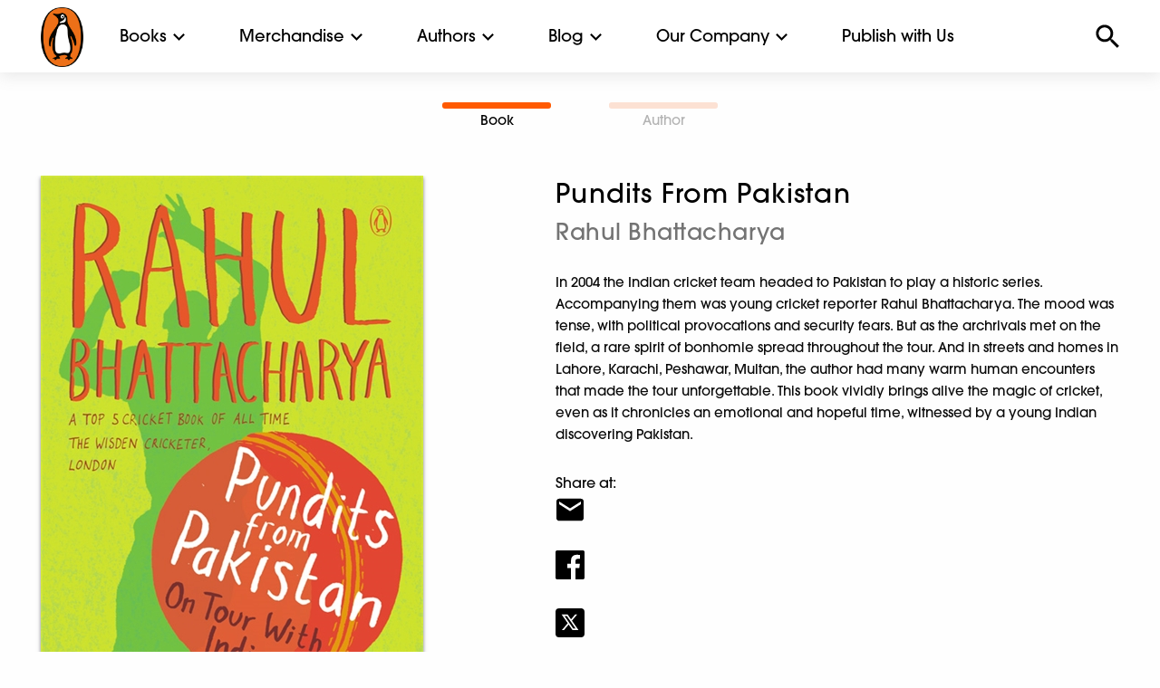

--- FILE ---
content_type: text/html; charset=UTF-8
request_url: https://www.penguin.co.in/book/pundits-from-pakistan/
body_size: 15240
content:
<!doctype html><html
lang=en-US><head><meta
charset="UTF-8"><meta
name="viewport" content="width=device-width, initial-scale=1.0, maximum-scale=1.0, user-scalable=no"><link
rel=icon href=https://cdn.penguin.co.in/wp-content/themes/penguin/img/favicon.png type=image/x-icon><link
rel=profile href=https://gmpg.org/xfn/11><link
rel=stylesheet href=https://cdn.penguin.co.in/wp-content/themes/penguin/css/slick.css.gzip><meta
name='robots' content='index, follow, max-image-preview:large, max-snippet:-1, max-video-preview:-1'><style>img:is([sizes="auto" i], [sizes^="auto," i]){contain-intrinsic-size:3000px 1500px}</style><title>Pundits From Pakistan - Penguin Random House India</title><link
rel=canonical href=https://www.penguin.co.in/book/pundits-from-pakistan/ ><meta
property="og:locale" content="en_US"><meta
property="og:type" content="article"><meta
property="og:title" content="Pundits From Pakistan - Penguin Random House India"><meta
property="og:description" content="In 2004 the Indian cricket team headed to Pakistan to play a historic series. Accompanying them was young cricket reporter Rahul Bhattacharya. The mood was tense, with political provocations and security fears. But as the archrivals met on the field, a rare spirit of bonhomie spread throughout the tour. And in streets and homes in [&hellip;]"><meta
property="og:url" content="https://www.penguin.co.in/book/pundits-from-pakistan/"><meta
property="og:site_name" content="Penguin Random House India"><meta
property="article:publisher" content="https://www.facebook.com/penguinindia"><meta
property="article:modified_time" content="2025-12-03T06:30:32+00:00"><meta
property="og:image" content="https://cdn.penguin.co.in/wp-content/uploads/2025/11/unnamed-file-1.jpg"><meta
property="og:image:width" content="422"><meta
property="og:image:height" content="650"><meta
property="og:image:type" content="image/jpeg"><meta
name="twitter:card" content="summary_large_image"><meta
name="twitter:site" content="@PenguinIndia"><meta
name="twitter:label1" content="Est. reading time"><meta
name="twitter:data1" content="1 minute"> <script type=application/ld+json class=yoast-schema-graph>{"@context":"https://schema.org","@graph":[{"@type":"WebPage","@id":"https://www.penguin.co.in/book/pundits-from-pakistan/","url":"https://www.penguin.co.in/book/pundits-from-pakistan/","name":"Pundits From Pakistan - Penguin Random House India","isPartOf":{"@id":"https://www.penguin.co.in/#website"},"primaryImageOfPage":{"@id":"https://www.penguin.co.in/book/pundits-from-pakistan/#primaryimage"},"image":{"@id":"https://www.penguin.co.in/book/pundits-from-pakistan/#primaryimage"},"thumbnailUrl":"https://cdn.penguin.co.in/wp-content/uploads/2025/12/unnamed-file.jpg","datePublished":"2020-08-28T01:15:02+00:00","dateModified":"2025-12-03T06:30:32+00:00","breadcrumb":{"@id":"https://www.penguin.co.in/book/pundits-from-pakistan/#breadcrumb"},"inLanguage":"en-US","potentialAction":[{"@type":"ReadAction","target":["https://www.penguin.co.in/book/pundits-from-pakistan/"]}]},{"@type":"ImageObject","inLanguage":"en-US","@id":"https://www.penguin.co.in/book/pundits-from-pakistan/#primaryimage","url":"https://cdn.penguin.co.in/wp-content/uploads/2025/12/unnamed-file.jpg","contentUrl":"https://cdn.penguin.co.in/wp-content/uploads/2025/12/unnamed-file.jpg","width":422,"height":650},{"@type":"BreadcrumbList","@id":"https://www.penguin.co.in/book/pundits-from-pakistan/#breadcrumb","itemListElement":[{"@type":"ListItem","position":1,"name":"Home","item":"https://www.penguin.co.in/"},{"@type":"ListItem","position":2,"name":"Books","item":"https://www.penguin.co.in/book/"},{"@type":"ListItem","position":3,"name":"Pundits From Pakistan"}]},{"@type":"WebSite","@id":"https://www.penguin.co.in/#website","url":"https://www.penguin.co.in/","name":"Penguin Random House India","description":"","publisher":{"@id":"https://www.penguin.co.in/#organization"},"potentialAction":[{"@type":"SearchAction","target":{"@type":"EntryPoint","urlTemplate":"https://www.penguin.co.in/?s={search_term_string}"},"query-input":{"@type":"PropertyValueSpecification","valueRequired":true,"valueName":"search_term_string"}}],"inLanguage":"en-US"},{"@type":"Organization","@id":"https://www.penguin.co.in/#organization","name":"Penguin Random House India","url":"https://www.penguin.co.in/","logo":{"@type":"ImageObject","inLanguage":"en-US","@id":"https://www.penguin.co.in/#/schema/logo/image/","url":"https://cdn.penguin.co.in/wp-content/uploads/2019/11/logo.png","contentUrl":"https://cdn.penguin.co.in/wp-content/uploads/2019/11/logo.png","width":47,"height":65,"caption":"Penguin Random House India"},"image":{"@id":"https://www.penguin.co.in/#/schema/logo/image/"},"sameAs":["https://www.facebook.com/penguinindia","https://x.com/PenguinIndia"]}]}</script> <link
rel=dns-prefetch href=//static.addtoany.com><link
rel=alternate type=application/rss+xml title="Penguin Random House India &raquo; Feed" href=https://www.penguin.co.in/feed/ ><link
rel=alternate type=application/rss+xml title="Penguin Random House India &raquo; Comments Feed" href=https://www.penguin.co.in/comments/feed/ ><link
rel=stylesheet id=wp-block-library-css href='https://cdn.penguin.co.in/wp-includes/css/dist/block-library/style.min.css.gzip?ver=6.7.2' type=text/css media=all><style id=classic-theme-styles-inline-css>/*! This file is auto-generated */
.wp-block-button__link{color:#fff;background-color:#32373c;border-radius:9999px;box-shadow:none;text-decoration:none;padding:calc(.667em + 2px) calc(1.333em + 2px);font-size:1.125em}.wp-block-file__button{background:#32373c;color:#fff;text-decoration:none}</style><style id=global-styles-inline-css>/*<![CDATA[*/:root{--wp--preset--aspect-ratio--square:1;--wp--preset--aspect-ratio--4-3:4/3;--wp--preset--aspect-ratio--3-4:3/4;--wp--preset--aspect-ratio--3-2:3/2;--wp--preset--aspect-ratio--2-3:2/3;--wp--preset--aspect-ratio--16-9:16/9;--wp--preset--aspect-ratio--9-16:9/16;--wp--preset--color--black:#000;--wp--preset--color--cyan-bluish-gray:#abb8c3;--wp--preset--color--white:#fff;--wp--preset--color--pale-pink:#f78da7;--wp--preset--color--vivid-red:#cf2e2e;--wp--preset--color--luminous-vivid-orange:#ff6900;--wp--preset--color--luminous-vivid-amber:#fcb900;--wp--preset--color--light-green-cyan:#7bdcb5;--wp--preset--color--vivid-green-cyan:#00d084;--wp--preset--color--pale-cyan-blue:#8ed1fc;--wp--preset--color--vivid-cyan-blue:#0693e3;--wp--preset--color--vivid-purple:#9b51e0;--wp--preset--gradient--vivid-cyan-blue-to-vivid-purple:linear-gradient(135deg,rgba(6,147,227,1) 0%,rgb(155,81,224) 100%);--wp--preset--gradient--light-green-cyan-to-vivid-green-cyan:linear-gradient(135deg,rgb(122,220,180) 0%,rgb(0,208,130) 100%);--wp--preset--gradient--luminous-vivid-amber-to-luminous-vivid-orange:linear-gradient(135deg,rgba(252,185,0,1) 0%,rgba(255,105,0,1) 100%);--wp--preset--gradient--luminous-vivid-orange-to-vivid-red:linear-gradient(135deg,rgba(255,105,0,1) 0%,rgb(207,46,46) 100%);--wp--preset--gradient--very-light-gray-to-cyan-bluish-gray:linear-gradient(135deg,rgb(238,238,238) 0%,rgb(169,184,195) 100%);--wp--preset--gradient--cool-to-warm-spectrum:linear-gradient(135deg,rgb(74,234,220) 0%,rgb(151,120,209) 20%,rgb(207,42,186) 40%,rgb(238,44,130) 60%,rgb(251,105,98) 80%,rgb(254,248,76) 100%);--wp--preset--gradient--blush-light-purple:linear-gradient(135deg,rgb(255,206,236) 0%,rgb(152,150,240) 100%);--wp--preset--gradient--blush-bordeaux:linear-gradient(135deg,rgb(254,205,165) 0%,rgb(254,45,45) 50%,rgb(107,0,62) 100%);--wp--preset--gradient--luminous-dusk:linear-gradient(135deg,rgb(255,203,112) 0%,rgb(199,81,192) 50%,rgb(65,88,208) 100%);--wp--preset--gradient--pale-ocean:linear-gradient(135deg,rgb(255,245,203) 0%,rgb(182,227,212) 50%,rgb(51,167,181) 100%);--wp--preset--gradient--electric-grass:linear-gradient(135deg,rgb(202,248,128) 0%,rgb(113,206,126) 100%);--wp--preset--gradient--midnight:linear-gradient(135deg,rgb(2,3,129) 0%,rgb(40,116,252) 100%);--wp--preset--font-size--small:13px;--wp--preset--font-size--medium:20px;--wp--preset--font-size--large:36px;--wp--preset--font-size--x-large:42px;--wp--preset--spacing--20:0.44rem;--wp--preset--spacing--30:0.67rem;--wp--preset--spacing--40:1rem;--wp--preset--spacing--50:1.5rem;--wp--preset--spacing--60:2.25rem;--wp--preset--spacing--70:3.38rem;--wp--preset--spacing--80:5.06rem;--wp--preset--shadow--natural:6px 6px 9px rgba(0, 0, 0, 0.2);--wp--preset--shadow--deep:12px 12px 50px rgba(0, 0, 0, 0.4);--wp--preset--shadow--sharp:6px 6px 0px rgba(0, 0, 0, 0.2);--wp--preset--shadow--outlined:6px 6px 0px -3px rgba(255, 255, 255, 1), 6px 6px rgba(0, 0, 0, 1);--wp--preset--shadow--crisp:6px 6px 0px rgba(0, 0, 0, 1)}:where(.is-layout-flex){gap:0.5em}:where(.is-layout-grid){gap:0.5em}body .is-layout-flex{display:flex}.is-layout-flex{flex-wrap:wrap;align-items:center}.is-layout-flex>:is(*,div){margin:0}body .is-layout-grid{display:grid}.is-layout-grid>:is(*,div){margin:0}:where(.wp-block-columns.is-layout-flex){gap:2em}:where(.wp-block-columns.is-layout-grid){gap:2em}:where(.wp-block-post-template.is-layout-flex){gap:1.25em}:where(.wp-block-post-template.is-layout-grid){gap:1.25em}.has-black-color{color:var(--wp--preset--color--black) !important}.has-cyan-bluish-gray-color{color:var(--wp--preset--color--cyan-bluish-gray) !important}.has-white-color{color:var(--wp--preset--color--white) !important}.has-pale-pink-color{color:var(--wp--preset--color--pale-pink) !important}.has-vivid-red-color{color:var(--wp--preset--color--vivid-red) !important}.has-luminous-vivid-orange-color{color:var(--wp--preset--color--luminous-vivid-orange) !important}.has-luminous-vivid-amber-color{color:var(--wp--preset--color--luminous-vivid-amber) !important}.has-light-green-cyan-color{color:var(--wp--preset--color--light-green-cyan) !important}.has-vivid-green-cyan-color{color:var(--wp--preset--color--vivid-green-cyan) !important}.has-pale-cyan-blue-color{color:var(--wp--preset--color--pale-cyan-blue) !important}.has-vivid-cyan-blue-color{color:var(--wp--preset--color--vivid-cyan-blue) !important}.has-vivid-purple-color{color:var(--wp--preset--color--vivid-purple) !important}.has-black-background-color{background-color:var(--wp--preset--color--black) !important}.has-cyan-bluish-gray-background-color{background-color:var(--wp--preset--color--cyan-bluish-gray) !important}.has-white-background-color{background-color:var(--wp--preset--color--white) !important}.has-pale-pink-background-color{background-color:var(--wp--preset--color--pale-pink) !important}.has-vivid-red-background-color{background-color:var(--wp--preset--color--vivid-red) !important}.has-luminous-vivid-orange-background-color{background-color:var(--wp--preset--color--luminous-vivid-orange) !important}.has-luminous-vivid-amber-background-color{background-color:var(--wp--preset--color--luminous-vivid-amber) !important}.has-light-green-cyan-background-color{background-color:var(--wp--preset--color--light-green-cyan) !important}.has-vivid-green-cyan-background-color{background-color:var(--wp--preset--color--vivid-green-cyan) !important}.has-pale-cyan-blue-background-color{background-color:var(--wp--preset--color--pale-cyan-blue) !important}.has-vivid-cyan-blue-background-color{background-color:var(--wp--preset--color--vivid-cyan-blue) !important}.has-vivid-purple-background-color{background-color:var(--wp--preset--color--vivid-purple) !important}.has-black-border-color{border-color:var(--wp--preset--color--black) !important}.has-cyan-bluish-gray-border-color{border-color:var(--wp--preset--color--cyan-bluish-gray) !important}.has-white-border-color{border-color:var(--wp--preset--color--white) !important}.has-pale-pink-border-color{border-color:var(--wp--preset--color--pale-pink) !important}.has-vivid-red-border-color{border-color:var(--wp--preset--color--vivid-red) !important}.has-luminous-vivid-orange-border-color{border-color:var(--wp--preset--color--luminous-vivid-orange) !important}.has-luminous-vivid-amber-border-color{border-color:var(--wp--preset--color--luminous-vivid-amber) !important}.has-light-green-cyan-border-color{border-color:var(--wp--preset--color--light-green-cyan) !important}.has-vivid-green-cyan-border-color{border-color:var(--wp--preset--color--vivid-green-cyan) !important}.has-pale-cyan-blue-border-color{border-color:var(--wp--preset--color--pale-cyan-blue) !important}.has-vivid-cyan-blue-border-color{border-color:var(--wp--preset--color--vivid-cyan-blue) !important}.has-vivid-purple-border-color{border-color:var(--wp--preset--color--vivid-purple) !important}.has-vivid-cyan-blue-to-vivid-purple-gradient-background{background:var(--wp--preset--gradient--vivid-cyan-blue-to-vivid-purple) !important}.has-light-green-cyan-to-vivid-green-cyan-gradient-background{background:var(--wp--preset--gradient--light-green-cyan-to-vivid-green-cyan) !important}.has-luminous-vivid-amber-to-luminous-vivid-orange-gradient-background{background:var(--wp--preset--gradient--luminous-vivid-amber-to-luminous-vivid-orange) !important}.has-luminous-vivid-orange-to-vivid-red-gradient-background{background:var(--wp--preset--gradient--luminous-vivid-orange-to-vivid-red) !important}.has-very-light-gray-to-cyan-bluish-gray-gradient-background{background:var(--wp--preset--gradient--very-light-gray-to-cyan-bluish-gray) !important}.has-cool-to-warm-spectrum-gradient-background{background:var(--wp--preset--gradient--cool-to-warm-spectrum) !important}.has-blush-light-purple-gradient-background{background:var(--wp--preset--gradient--blush-light-purple) !important}.has-blush-bordeaux-gradient-background{background:var(--wp--preset--gradient--blush-bordeaux) !important}.has-luminous-dusk-gradient-background{background:var(--wp--preset--gradient--luminous-dusk) !important}.has-pale-ocean-gradient-background{background:var(--wp--preset--gradient--pale-ocean) !important}.has-electric-grass-gradient-background{background:var(--wp--preset--gradient--electric-grass) !important}.has-midnight-gradient-background{background:var(--wp--preset--gradient--midnight) !important}.has-small-font-size{font-size:var(--wp--preset--font-size--small) !important}.has-medium-font-size{font-size:var(--wp--preset--font-size--medium) !important}.has-large-font-size{font-size:var(--wp--preset--font-size--large) !important}.has-x-large-font-size{font-size:var(--wp--preset--font-size--x-large) !important}:where(.wp-block-post-template.is-layout-flex){gap:1.25em}:where(.wp-block-post-template.is-layout-grid){gap:1.25em}:where(.wp-block-columns.is-layout-flex){gap:2em}:where(.wp-block-columns.is-layout-grid){gap:2em}:root :where(.wp-block-pullquote){font-size:1.5em;line-height:1.6}/*]]>*/</style><link
rel=stylesheet id=penguin-style-css href='https://cdn.penguin.co.in/wp-content/themes/penguin/style.css.gzip?ver=6.7.2' type=text/css media=all><link
rel=stylesheet id=addtoany-css href='https://cdn.penguin.co.in/wp-content/plugins/add-to-any/addtoany.min.css.gzip?ver=1.16' type=text/css media=all> <script src="https://cdn.penguin.co.in/wp-includes/js/jquery/jquery.min.js.gzip?ver=3.7.1" id=jquery-core-js></script> <script src="https://cdn.penguin.co.in/wp-includes/js/jquery/jquery-migrate.min.js.gzip?ver=3.4.1" id=jquery-migrate-js></script> <script src="https://cdn.penguin.co.in/wp-content/plugins/wonderplugin-video-embed/engine/wonderpluginvideoembed.js.gzip?ver=2.4" id=wonderplugin-videoembed-script-js></script> <script id=addtoany-core-js-before>window.a2a_config=window.a2a_config||{};a2a_config.callbacks=[];a2a_config.overlays=[];a2a_config.templates={};</script> <script defer src=https://static.addtoany.com/menu/page.js id=addtoany-core-js></script> <script defer src="https://cdn.penguin.co.in/wp-content/plugins/add-to-any/addtoany.min.js.gzip?ver=1.1" id=addtoany-jquery-js></script> <link
rel=https://api.w.org/ href=https://www.penguin.co.in/wp-json/ ><link
rel=alternate title=JSON type=application/json href=https://www.penguin.co.in/wp-json/wp/v2/book/93839><link
rel=EditURI type=application/rsd+xml title=RSD href=https://www.penguin.co.in/xmlrpc.php?rsd><meta
name="generator" content="WordPress 6.7.2"><link
rel=shortlink href='https://www.penguin.co.in/?p=93839'><link
rel=alternate title="oEmbed (JSON)" type=application/json+oembed href="https://www.penguin.co.in/wp-json/oembed/1.0/embed?url=https%3A%2F%2Fwww.penguin.co.in%2Fbook%2Fpundits-from-pakistan%2F"><link
rel=alternate title="oEmbed (XML)" type=text/xml+oembed href="https://www.penguin.co.in/wp-json/oembed/1.0/embed?url=https%3A%2F%2Fwww.penguin.co.in%2Fbook%2Fpundits-from-pakistan%2F&#038;format=xml"><link
rel=icon href=https://cdn.penguin.co.in/wp-content/uploads/2020/07/favicon.png sizes=32x32><link
rel=icon href=https://cdn.penguin.co.in/wp-content/uploads/2020/07/favicon.png sizes=192x192><link
rel=apple-touch-icon href=https://cdn.penguin.co.in/wp-content/uploads/2020/07/favicon.png><meta
name="msapplication-TileImage" content="https://cdn.penguin.co.in/wp-content/uploads/2020/07/favicon.png"><style>#ajaxsearchlite1{display:none}.search-submit,.screen-reader-text,.search-form{display:none}input[type="search"]::-webkit-search-decoration,input[type="search"]::-webkit-search-cancel-button,input[type="search"]::-webkit-search-results-button,input[type="search"]::-webkit-search-results-decoration{-webkit-appearance:none}.select-options li:first-child{display:none}#post-49685 .entry-header{display:none}#post-49685 .tp-title-wrap{display:none}.mnu-pub-with-us ul li a, .mnu-pub-with-us ul li a:hover{color:#fff !important}a:hover,a:hover h3,a:hover h6,a:hover
h5{color:#ff5a00 !important}a:hover
img{opacity:0.4 !important}.book-card:hover
h3{color:#ff5a00 !important}.orbit-caption a:hover, .menu a:hover, .book-highlight a:hover, .description1
h3{color:#fff !important}.mega-menu a:hover,.footer-wrap .menu a:hover,#commnunity-content .menu a:hover,.sidebar-wrap .menu a:hover,.search-results-dropdown a:hover, .aut-name a:hover,.alphabet-list a:hover{color:#ff5a00 !important}.community-sub-menu-wrap li a:hover{color:#fff !important}</style> <script src=https://cdn.penguin.co.in/wp-content/themes/penguin/node_modules/jquery/dist/jquery.js.gzip></script>  <script>!function(f,b,e,v,n,t,s)
{if(f.fbq)return;n=f.fbq=function(){n.callMethod?n.callMethod.apply(n,arguments):n.queue.push(arguments)};if(!f._fbq)f._fbq=n;n.push=n;n.loaded=!0;n.version='2.0';n.queue=[];t=b.createElement(e);t.async=!0;t.src=v;s=b.getElementsByTagName(e)[0];s.parentNode.insertBefore(t,s)}(window,document,'script','https://connect.facebook.net/en_US/fbevents.js');fbq('init','1560588604763991');fbq('track','PageView');</script> <noscript><img
class=lazy height=1 width=1 style=display:none
src="data:image/svg+xml,%3Csvg%20xmlns='http://www.w3.org/2000/svg'%20viewBox='0%200%201%201'%3E%3C/svg%3E" data-src="https://www.facebook.com/tr?id=1560588604763991&ev=PageView&noscript=1"></noscript></head><body
class="book-template-default single single-book postid-93839 unselectable no-sidebar"><div
id=top-menu><div
class="top-bar-container white-header-menu" data-sticky-container><div
class="sticky sticky-topbar top-bar-wrap" data-sticky data-options="anchor: page; marginTop: 0; stickyOn: small;"><div
class=top-bar><div
class=top-bar-left><div
class="hamburger show-for-small-only"></div><div
class=site-logo>
<a
href=https://www.penguin.co.in>
<img
class=lazy src="data:image/svg+xml,%3Csvg%20xmlns='http://www.w3.org/2000/svg'%20viewBox='0%200%201%201'%3E%3C/svg%3E" data-src=https://cdn.penguin.co.in/wp-content/themes/penguin/img/penguin_logo_new.png alt>
</a></div><ul
class="dropdown menu mega-menu" data-dropdown-menu>
<li
class=has-submenu>
<a
href=# data-toggle=books-mega-menu>Books</a><div
class="dropdown-pane bottom mega-dropdown" id=books-mega-menu data-dropdown data-options="closeOnClick:true; hover: true; hoverPane: true; vOffset:11"><div
class=grid-container><div
class="grid-x grid-padding-x"><div
class='medium-2 cell'><h4><a
href=https://www.penguin.co.in/books/fiction>Fiction</a></h4><ul
class='menu vertical'><li><a
href=/books/fiction/action-adventure>Action & Adventure</a></li><li><a
href=/books/fiction/crime-thriller-mystery>Crime, Thriller & Mystery</a></li><li><a
href=/books/fiction/fantacy-horror-science-fiction>Fantasy, Horror & Science Fiction</a></li><li><a
href=/books/fiction/graphic-novels>Graphic Novels</a></li><li><a
href=/books/fiction/historical-fiction>Historical Fiction</a></li><li><a
href=/books/fiction/humour>Humour</a></li><li><a
href=/books/fiction/poetry>Poetry</a></li><li><a
href=/books/fiction/romance>Romance</a></li><li><a
href=/books/fiction>All</a></li></ul></div><div
class='medium-2 cell'><h4><a
href=https://www.penguin.co.in/books/non-fiction>Non Fiction</a></h4><ul
class='menu vertical'><li><a
href=/books/non-fiction/action-adventure>Action & Adventure</a></li><li><a
href=/books/non-fiction/arts-film-photography>Arts, Film & Photography</a></li><li><a
href=/books/non-fiction/biographies-diaries-true-accounts>Biographies, Diaries & True Accounts</a></li><li><a
href=/books/non-fiction/business-economics>Business & Economics</a></li><li><a
href=/books/non-fiction/computing-internet-digital-media>Computing, Internet & Digital Media</a></li><li><a
href=/books/non-fiction/health-family-personal-development>Health, Family & Personal Development</a></li><li><a
href=/books/non-fiction/history>History</a></li><li><a
href=/books/non-fiction/law>Law</a></li><li><a
href=/books/non-fiction/nature>Nature</a></li><li><a
href=/books/non-fiction/politics>Politics</a></li><li><a
href=/books/non-fiction/religion>Religion</a></li><li><a
href=/books/non-fiction/science-technology-medicine>Sciences, Technology & Medicine</a></li><li><a
href=/books/non-fic/society-social-science>Society & Social Sciences</a></li><li><a
href=/books/non-fiction/sports>Sports</a></li><li><a
href=/books/non-fiction/travel>Travel</a></li><li><a
href=/books/non-fiction>All</a></li></ul></div><div
class='medium-2 cell'><h4><a
href=https://www.penguin.co.in/books/children>Children's</a></h4><ul
class='menu vertical'><li><a
href=/books/children/0-3-years/ >0-3 years</a></li><li><a
href=/books/children/3-5-years/ >3-5 years</a></li><li><a
href=/books/children/5-7-years/ >5-7 years</a></li><li><a
href=/books/children/7-9-years/ >7-9 years</a></li><li><a
href=/books/children/9-12-years/ >9-12 years</a></li><li><a
href=/books/children>All</a></li></ul></div><div
class='medium-2 cell'><h4><a
href=https://www.penguin.co.in/books/penguin-swadesh>Penguin Swadesh</a></h4><ul
class='menu vertical'><li><a
href='https://penguin.co.in/books/penguin-swadesh/?cat=fiction'>Fiction</a></li><li><a
href='https://penguin.co.in/books/penguin-swadesh/?cat=non-fiction'>Non Fiction</a></li><li><a
href='https://penguin.co.in/books/penguin-swadesh/?cat=children'>Children</a></li><li><a
href=https://penguin.co.in/books/penguin-swadesh>All</a></li></ul></div><div
class='medium-2 cell'><h4><a
href=https://www.penguin.co.in/books/classics>Classics</a></h4><ul
class='menu vertical'><li><a
href=https://www.penguin.co.in/books/classics/ >Indian Classics</a></li><li><a
href=https://www.penguin.co.in/books/select-classics/ >Select Classics</a></li></ul></div><div
class="medium-2 cell"><div
class=book-special-menu-wrap><ul
class="menu vertical book-special-menu">
<li><a
href=https://www.penguin.co.in/audiobooks>Audiobooks</a></li></ul></div></div></div></div></div>
</li>
<li
class=has-submenu>
<a
href=# data-toggle=merchandise-mega-menu>Merchandise</a><div
class="dropdown-pane bottom mega-dropdown" id=merchandise-mega-menu data-dropdown data-options="closeOnClick:true; hover: true; hoverPane: true; vOffset:11"><div
class=grid-container><div
class="grid-x grid-padding-x"><div
class='medium-3 cell'><h4><a
href=https://www.penguin.co.in/tote-bags>Tote Bags</a></h4><ul
class='menu vertical'></ul></div><div
class='medium-3 cell'><h4><a
href=https://www.penguin.co.in/notebook>Notebook</a></h4><ul
class='menu vertical'></ul></div></div></div></div>
</li>
<li
class=has-submenu>
<a
href=#0 data-toggle=authors-mega-menu>Authors</a><div
class="dropdown-pane bottom mega-dropdown" id=authors-mega-menu data-dropdown data-options="closeOnClick:true; hover: true; hoverPane: true; vOffset:11"><div
class=grid-container><div
class="grid-x grid-padding-x"><div
class="medium-12 cell"><h4>Authors A-Z</h4><ul
class="menu alphabet-list-top">
<li><a
href='https://www.penguin.co.in/authors?list=A'>A</a></li><li><a
href='https://www.penguin.co.in/authors?list=B'>B</a></li><li><a
href='https://www.penguin.co.in/authors?list=C'>C</a></li><li><a
href='https://www.penguin.co.in/authors?list=D'>D</a></li><li><a
href='https://www.penguin.co.in/authors?list=E'>E</a></li><li><a
href='https://www.penguin.co.in/authors?list=F'>F</a></li><li><a
href='https://www.penguin.co.in/authors?list=G'>G</a></li><li><a
href='https://www.penguin.co.in/authors?list=H'>H</a></li><li><a
href='https://www.penguin.co.in/authors?list=I'>I</a></li><li><a
href='https://www.penguin.co.in/authors?list=J'>J</a></li><li><a
href='https://www.penguin.co.in/authors?list=K'>K</a></li><li><a
href='https://www.penguin.co.in/authors?list=L'>L</a></li><li><a
href='https://www.penguin.co.in/authors?list=M'>M</a></li><li><a
href='https://www.penguin.co.in/authors?list=N'>N</a></li><li><a
href='https://www.penguin.co.in/authors?list=O'>O</a></li><li><a
href='https://www.penguin.co.in/authors?list=P'>P</a></li><li><a
href='https://www.penguin.co.in/authors?list=Q'>Q</a></li><li><a
href='https://www.penguin.co.in/authors?list=R'>R</a></li><li><a
href='https://www.penguin.co.in/authors?list=S'>S</a></li><li><a
href='https://www.penguin.co.in/authors?list=T'>T</a></li><li><a
href='https://www.penguin.co.in/authors?list=U'>U</a></li><li><a
href='https://www.penguin.co.in/authors?list=V'>V</a></li><li><a
href='https://www.penguin.co.in/authors?list=W'>W</a></li><li><a
href='https://www.penguin.co.in/authors?list=X'>X</a></li><li><a
href='https://www.penguin.co.in/authors?list=Y'>Y</a></li><li><a
href='https://www.penguin.co.in/authors?list=Z'>Z</a></li></ul>
<a
href=https://www.penguin.co.in/authors class=view-all>VIEW ALL</a></div></div></div></div>
</li>
<li
class=has-submenu>
<a
href=#0 data-toggle=explore-mega-menu>Blog</a><div
class="dropdown-pane bottom mega-dropdown" id=explore-mega-menu data-dropdown data-options="closeOnClick:true; hover: true; hoverPane: true; vOffset:11"><div
class=grid-container><div
class="grid-x grid-padding-x"><div
class='medium-3 cell'><h4><a
href=https://www.penguin.co.in/blog/features>Features</a></h4><ul
class='menu vertical'><li><a
href=https://www.penguin.co.in/blog/features/recommendations/ >Recommendations</a></li><li><a
href=https://www.penguin.co.in/blog/features/excerpts/ >Excerpts</a></li><li><a
href=https://www.penguin.co.in/blog/features/from-the-writers-desk/ >From the Writer’s Desk</a></li><li><a
href=https://www.penguin.co.in/blog/features/quizzes/ >Quizzes</a></li></ul></div><div
class='medium-3 cell'><h4><a
href=https://www.penguin.co.in/blog/childrens-features>Children’s Features</a></h4><ul
class='menu vertical'><li><a
href=https://www.penguin.co.in/blog/childrens-features/recommendations/ >Recommendations</a></li><li><a
href=https://www.penguin.co.in/blog/childrens-features/excerpts/ >Excerpts</a></li><li><a
href=https://www.penguin.co.in/blog/childrens-features/specials/ >Specials</a></li><li><a
href=https://www.penguin.co.in/blog/childrens-features/quizzes/ >Quizzes</a></li></ul></div></div></div></div>
</li>
<li
class=has-submenu>
<a
href=# data-toggle=commnunity-mega-menu>Our Company</a><div
class="dropdown-pane bottom mega-dropdown" id=commnunity-mega-menu data-dropdown data-options="closeOnClick:true; hover: true; hoverPane: true; vOffset:11"><div
class=grid-container><div
class="grid-x grid-padding-x"><div
class='medium-2 cell'><h4><a
href=https://www.penguin.co.in/community/about-us>About Us</a></h4><ul
class='menu vertical'><li><a
href=https://www.penguin.co.in/community/about-us/our-story/ >Our Legacy</a></li><li><a
href=https://www.penguin.co.in/community/about-us/leadership-team/ >Our People</a></li><li><a
href=https://www.penguin.co.in/community/about-us/newsroom/ >Newsroom</a></li><li><a
href=https://www.penguin.co.in/community/about-us/catalogues/ >Catalogues</a></li></ul></div><div
class='medium-2 cell'><h4><a
href=https://www.penguin.co.in/community/work-with-us>Work With Us</a></h4><ul
class='menu vertical'><li><a
href=https://www.penguin.co.in/community/work-with-us/careers/ >Careers</a></li><li><a
href=https://www.penguin.co.in/community/work-with-us/work-culture/ >Work Culture</a></li></ul></div><div
class='medium-2 cell'><h4><a
href=https://www.penguin.co.in/community/publishing-divisions>Publishing Divisions</a></h4><ul
class='menu vertical'><li><a
href=https://www.penguin.co.in/community/about-us/publishing-divisions/adult-publishing/ >Adult Publishing</a></li><li><a
href=https://www.penguin.co.in/community/about-us/publishing-divisions/childrens-publishing-2/ >Children’s Publishing</a></li><li><a
href=https://www.penguin.co.in/community/about-us/publishing-divisions/penguin-swadesh/ >Penguin Swadesh</a></li><li><a
href=https://www.penguin.co.in/community/about-us/publishing-divisions/penguin-audio/ >Penguin Audio</a></li><li><a
href=https://www.penguin.co.in/community/about-us/publishing-divisions/custom-publishing/ >Custom Publishing</a></li></ul></div><div
class='medium-2 cell'><h4><a
href=https://www.penguin.co.in/community/corporate-responsibility>Corporate Responsibility</a></h4><ul
class='menu vertical'><li><a
href=https://www.penguin.co.in/community/about-us/corporate-responsibility/diversity-inclusivity/ >Diversity &#038; Inclusivity</a></li><li><a
href=https://www.penguin.co.in/community/about-us/corporate-responsibility/environment-sustainability/ >Environment &#038; Sustainability</a></li><li><a
href=https://www.penguin.co.in/community/about-us/corporate-responsibility/social-responsibility/ >Social Responsibility</a></li></ul></div><div
class='medium-2 cell'><h4><a
href=https://www.penguin.co.in/community/contact-us>Contact Us</a></h4></div></div></div></div>
</li>
<li><a
href=https://www.penguin.co.in/community/publish-with-us/ >Publish with Us</a></li></ul></div><div
class=top-bar-right><div
class=search></div><div
class=search-input-wrap><form
role=search method=get class=search-form action=https://www.penguin.co.in   style="display: none;"><div
class="search-back show-for-small-only"><img
class=lazy src="data:image/svg+xml,%3Csvg%20xmlns='http://www.w3.org/2000/svg'%20viewBox='0%200%201%201'%3E%3C/svg%3E" data-src=https://cdn.penguin.co.in/wp-content/themes/penguin/img/menu-arrow-back.svg alt></div><div
class=search-close><img
class=lazy src="data:image/svg+xml,%3Csvg%20xmlns='http://www.w3.org/2000/svg'%20viewBox='0%200%201%201'%3E%3C/svg%3E" data-src=https://cdn.penguin.co.in/wp-content/themes/penguin/img/menu-close.svg alt></div>
<input
name=s type=search placeholder="Search book, author, series, ISBN, article" class=search-input autocomplete=off>
<input
type=submit class=search-submit value=Search></form><div
class=search-results-dropdown><div
class="search-suggestions results-wrap"></div></div></div></div></div></div></div></div><div
class=mobile-close></div><div
class=mobile-menu><div
class=site-logo>
<a
href=https://www.penguin.co.in>
<img
class=lazy src="data:image/svg+xml,%3Csvg%20xmlns='http://www.w3.org/2000/svg'%20viewBox='0%200%201%201'%3E%3C/svg%3E" data-src=https://cdn.penguin.co.in/wp-content/themes/penguin/img/penguin_logo_new.png alt>
</a></div><ul
class="vertical menu accordion-menu" data-accordion-menu>
<li>
<a
href=#>Books</a><ul
class="menu vertical nested">
<li>
<a
href=https://www.penguin.co.in/books/fiction>Fiction</a><ul
class='menu vertical nested'><li><a
href=/books/fiction/action-adventure>Action & Adventure</a></li><li><a
href=/books/fiction/crime-thriller-mystery>Crime, Thriller & Mystery</a></li><li><a
href=/books/fiction/fantacy-horror-science-fiction>Fantasy, Horror & Science Fiction</a></li><li><a
href=/books/fiction/graphic-novels>Graphic Novels</a></li><li><a
href=/books/fiction/historical-fiction>Historical Fiction</a></li><li><a
href=/books/fiction/humour>Humour</a></li><li><a
href=/books/fiction/poetry>Poetry</a></li><li><a
href=/books/fiction/romance>Romance</a></li><li><a
href=/books/fiction>All</a></li></ul> </li>
<li>
<a
href=https://www.penguin.co.in/books/non-fiction>Non Fiction</a><ul
class='menu vertical nested'><li><a
href=/books/non-fiction/action-adventure>Action & Adventure</a></li><li><a
href=/books/non-fiction/arts-film-photography>Arts, Film & Photography</a></li><li><a
href=/books/non-fiction/biographies-diaries-true-accounts>Biographies, Diaries & True Accounts</a></li><li><a
href=/books/non-fiction/business-economics>Business & Economics</a></li><li><a
href=/books/non-fiction/computing-internet-digital-media>Computing, Internet & Digital Media</a></li><li><a
href=/books/non-fiction/health-family-personal-development>Health, Family & Personal Development</a></li><li><a
href=/books/non-fiction/history>History</a></li><li><a
href=/books/non-fiction/law>Law</a></li><li><a
href=/books/non-fiction/nature>Nature</a></li><li><a
href=/books/non-fiction/politics>Politics</a></li><li><a
href=/books/non-fiction/religion>Religion</a></li><li><a
href=/books/non-fiction/science-technology-medicine>Sciences, Technology & Medicine</a></li><li><a
href=/books/non-fic/society-social-science>Society & Social Sciences</a></li><li><a
href=/books/non-fiction/sports>Sports</a></li><li><a
href=/books/non-fiction/travel>Travel</a></li><li><a
href=/books/non-fiction>All</a></li></ul> </li>
<li>
<a
href=https://www.penguin.co.in/books/children>Children's</a><ul
class='menu vertical nested'><li><a
href=/books/children/0-3-years/ >0-3 years</a></li><li><a
href=/books/children/3-5-years/ >3-5 years</a></li><li><a
href=/books/children/5-7-years/ >5-7 years</a></li><li><a
href=/books/children/7-9-years/ >7-9 years</a></li><li><a
href=/books/children/9-12-years/ >9-12 years</a></li><li><a
href=/books/children>All</a></li></ul> </li>
<li>
<a
href=https://www.penguin.co.in/books/penguin-swadesh>Penguin Swadesh</a><ul
class='menu vertical nested'><li><a
href='https://penguin.co.in/books/penguin-swadesh/?cat=fiction'>Fiction</a></li><li><a
href='https://penguin.co.in/books/penguin-swadesh/?cat=non-fiction'>Non Fiction</a></li><li><a
href='https://penguin.co.in/books/penguin-swadesh/?cat=children'>Children</a></li><li><a
href=https://penguin.co.in/books/penguin-swadesh>All</a></li></ul> </li>
<li>
<a
href=https://www.penguin.co.in/books/classics>Classics</a><ul
class='menu vertical nested'><li><a
href=https://www.penguin.co.in/books/classics/ >Indian Classics</a></li><li><a
href=https://www.penguin.co.in/books/select-classics/ >Select Classics</a></li></ul> </li>
<li><a
href=https://www.penguin.co.in/books/audiobooks>Audiobooks</a></li></ul>
</li>
<li>
<a
href=#>Merchandise</a><ul
class="menu vertical nested">
<li>
<a
href=https://www.penguin.co.in/tote-bags>Tote Bags</a> </li>
<li>
<a
href=https://www.penguin.co.in/notebook>Notebook</a> </li></ul>
</li>
<li>
<a
href=#>Authors</a><ul
class="menu alphabet-list nested">
<li><a
href='https://www.penguin.co.in/authors?list=A'>A</a></li><li><a
href='https://www.penguin.co.in/authors?list=B'>B</a></li><li><a
href='https://www.penguin.co.in/authors?list=C'>C</a></li><li><a
href='https://www.penguin.co.in/authors?list=D'>D</a></li><li><a
href='https://www.penguin.co.in/authors?list=E'>E</a></li><li><a
href='https://www.penguin.co.in/authors?list=F'>F</a></li><li><a
href='https://www.penguin.co.in/authors?list=G'>G</a></li><li><a
href='https://www.penguin.co.in/authors?list=H'>H</a></li><li><a
href='https://www.penguin.co.in/authors?list=I'>I</a></li><li><a
href='https://www.penguin.co.in/authors?list=J'>J</a></li><li><a
href='https://www.penguin.co.in/authors?list=K'>K</a></li><li><a
href='https://www.penguin.co.in/authors?list=L'>L</a></li><li><a
href='https://www.penguin.co.in/authors?list=M'>M</a></li><li><a
href='https://www.penguin.co.in/authors?list=N'>N</a></li><li><a
href='https://www.penguin.co.in/authors?list=O'>O</a></li><li><a
href='https://www.penguin.co.in/authors?list=P'>P</a></li><li><a
href='https://www.penguin.co.in/authors?list=Q'>Q</a></li><li><a
href='https://www.penguin.co.in/authors?list=R'>R</a></li><li><a
href='https://www.penguin.co.in/authors?list=S'>S</a></li><li><a
href='https://www.penguin.co.in/authors?list=T'>T</a></li><li><a
href='https://www.penguin.co.in/authors?list=U'>U</a></li><li><a
href='https://www.penguin.co.in/authors?list=V'>V</a></li><li><a
href='https://www.penguin.co.in/authors?list=W'>W</a></li><li><a
href='https://www.penguin.co.in/authors?list=X'>X</a></li><li><a
href='https://www.penguin.co.in/authors?list=Y'>Y</a></li><li><a
href='https://www.penguin.co.in/authors?list=Z'>Z</a></li>		<a
href=https://www.penguin.co.in/authors class=view-all>VIEW ALL</a></ul>
</li>
<li>
<a
href=#>Blog</a><ul
class="menu vertical nested">
<li><a
href=https://www.penguin.co.in/blog/features>Features</a><ul
class='menu vertical nested'><li><a
href=https://www.penguin.co.in/blog/features/recommendations/ >Recommendations</a></li><li><a
href=https://www.penguin.co.in/blog/features/excerpts/ >Excerpts</a></li><li><a
href=https://www.penguin.co.in/blog/features/from-the-writers-desk/ >From the Writer’s Desk</a></li><li><a
href=https://www.penguin.co.in/blog/features/quizzes/ >Quizzes</a></li><li><a
class=view-all href=https://www.penguin.co.in/blog/features>VIEW ALL</a></ul></li><li><a
href=https://www.penguin.co.in/blog/childrens-features>Children’s Features</a><ul
class='menu vertical nested'><li><a
href=https://www.penguin.co.in/blog/childrens-features/recommendations/ >Recommendations</a></li><li><a
href=https://www.penguin.co.in/blog/childrens-features/excerpts/ >Excerpts</a></li><li><a
href=https://www.penguin.co.in/blog/childrens-features/specials/ >Specials</a></li><li><a
href=https://www.penguin.co.in/blog/childrens-features/quizzes/ >Quizzes</a></li><li><a
class=view-all href=https://www.penguin.co.in/blog/childrens-features>VIEW ALL</a></ul></li></ul>
</li>
<li>
<a
href=#>Our Company</a><ul
class="menu vertical nested">
<li><a
href=https://www.penguin.co.in/community/about-us>About Us</a><ul
class='menu vertical nested'><li><a
href=https://www.penguin.co.in/community/about-us>Overview</a></li><li><a
href=https://www.penguin.co.in/community/about-us/our-story/ >Our Legacy</a></li><li><a
href=https://www.penguin.co.in/community/about-us/leadership-team/ >Our People</a></li><li><a
href=https://www.penguin.co.in/community/about-us/newsroom/ >Newsroom</a></li><li><a
href=https://www.penguin.co.in/community/about-us/catalogues/ >Catalogues</a></li></ul></li><li><a
href=https://www.penguin.co.in/community/work-with-us>Work With Us</a><ul
class='menu vertical nested'><li><a
href=https://www.penguin.co.in/community/work-with-us>Overview</a></li><li><a
href=https://www.penguin.co.in/community/work-with-us/careers/ >Careers</a></li><li><a
href=https://www.penguin.co.in/community/work-with-us/work-culture/ >Work Culture</a></li></ul></li><li><a
href=https://www.penguin.co.in/community/publishing-divisions>Publishing Divisions</a><ul
class='menu vertical nested'><li><a
href=https://www.penguin.co.in/community/publishing-divisions>Overview</a></li><li><a
href=https://www.penguin.co.in/community/about-us/publishing-divisions/adult-publishing/ >Adult Publishing</a></li><li><a
href=https://www.penguin.co.in/community/about-us/publishing-divisions/childrens-publishing-2/ >Children’s Publishing</a></li><li><a
href=https://www.penguin.co.in/community/about-us/publishing-divisions/penguin-swadesh/ >Penguin Swadesh</a></li><li><a
href=https://www.penguin.co.in/community/about-us/publishing-divisions/penguin-audio/ >Penguin Audio</a></li><li><a
href=https://www.penguin.co.in/community/about-us/publishing-divisions/custom-publishing/ >Custom Publishing</a></li></ul></li><li><a
href=https://www.penguin.co.in/community/corporate-responsibility>Corporate Responsibility</a><ul
class='menu vertical nested'><li><a
href=https://www.penguin.co.in/community/corporate-responsibility>Overview</a></li><li><a
href=https://www.penguin.co.in/community/about-us/corporate-responsibility/diversity-inclusivity/ >Diversity &#038; Inclusivity</a></li><li><a
href=https://www.penguin.co.in/community/about-us/corporate-responsibility/environment-sustainability/ >Environment &#038; Sustainability</a></li><li><a
href=https://www.penguin.co.in/community/about-us/corporate-responsibility/social-responsibility/ >Social Responsibility</a></li></ul></li><li><a
href=https://www.penguin.co.in/community/contact-us>Contact Us</a></li></ul>
</li></ul><div
class=mobile-menu-more>
<a
href=https://www.penguin.co.in/community/publish-with-us/ class=publish-with-us><h3>Publish with Us</h3></a><h4 class="connect-wth-us">Follow Penguin</h4><ul
class="menu social-share">
<li> <a
href=https://www.facebook.com/penguinindia rel=nofollow target=_blank><img
class=lazy src="data:image/svg+xml,%3Csvg%20xmlns='http://www.w3.org/2000/svg'%20viewBox='0%200%201%201'%3E%3C/svg%3E" data-src=https://cdn.penguin.co.in/wp-content/themes/penguin/img/social/fb-grey.svg alt></a></li>
<li> <a
href=https://www.instagram.com/penguinindia/ rel=nofollow target=_blank><img
class=lazy src="data:image/svg+xml,%3Csvg%20xmlns='http://www.w3.org/2000/svg'%20viewBox='0%200%201%201'%3E%3C/svg%3E" data-src=https://cdn.penguin.co.in/wp-content/themes/penguin/img/social/insta-grey.svg alt></a></li>
<li> <a
href=https://twitter.com/PenguinIndia rel=nofollow target=_blank><img
class=lazy src="data:image/svg+xml,%3Csvg%20xmlns='http://www.w3.org/2000/svg'%20viewBox='0%200%201%201'%3E%3C/svg%3E" data-src=https://cdn.penguin.co.in/wp-content/themes/penguin/img/social/TwitterX-grey.svg alt></a></li>
<li> <a
href=https://www.linkedin.com/company/penguin-random-house-india rel=nofollow target=_blank><img
src="data:image/svg+xml,%3Csvg%20xmlns='http://www.w3.org/2000/svg'%20viewBox='0%200%201%201'%3E%3C/svg%3E" data-src=https://cdn.penguin.co.in/wp-content/themes/penguin/img/social/linkedin-gray.svg alt class="ssLiin lazy"></a></li>
<li><a
href=https://www.youtube.com/@penguinindia rel=nofollow target=_blank><img
src="data:image/svg+xml,%3Csvg%20xmlns='http://www.w3.org/2000/svg'%20viewBox='0%200%201%201'%3E%3C/svg%3E" data-src=https://cdn.penguin.co.in/wp-content/themes/penguin/img/social/youtube-logo-in-a-square-2.svg alt class="ssLiin lazy"></a></li></ul><h4 class="connect-wth-us">Follow Penguinsters</h4><ul
class="menu social-share">
<li><a
href=https://www.facebook.com/Penguinsters rel=nofollow target=_blank><img
class=lazy src="data:image/svg+xml,%3Csvg%20xmlns='http://www.w3.org/2000/svg'%20viewBox='0%200%201%201'%3E%3C/svg%3E" data-src=https://cdn.penguin.co.in/wp-content/themes/penguin/img/social/fb-grey.svg alt></a></li>
<li><a
href=https://www.instagram.com/penguinsters_/ rel=nofollow target=_blank><img
class=lazy src="data:image/svg+xml,%3Csvg%20xmlns='http://www.w3.org/2000/svg'%20viewBox='0%200%201%201'%3E%3C/svg%3E" data-src=https://cdn.penguin.co.in/wp-content/themes/penguin/img/social/insta-grey.svg alt></a></li></ul><h4 class="connect-wth-us">Follow Penguin Swadesh</h4><ul
class="menu social-share">
<li><a
href=https://www.facebook.com/HindPocketBooks rel=nofollow target=_blank><img
class=lazy src="data:image/svg+xml,%3Csvg%20xmlns='http://www.w3.org/2000/svg'%20viewBox='0%200%201%201'%3E%3C/svg%3E" data-src=https://cdn.penguin.co.in/wp-content/themes/penguin/img/social/fb-grey.svg alt></a></li></ul></div><div
class=mobile-menu-footer-logo-wrap>
<img
class=lazy src="data:image/svg+xml,%3Csvg%20xmlns='http://www.w3.org/2000/svg'%20viewBox='0%200%201%201'%3E%3C/svg%3E" data-src=https://cdn.penguin.co.in/wp-content/themes/penguin/img/new_penguin_india_logo.jpg alt><div
class=copy><p>&copy; 2020 Penguin India</p></div></div></div> <script async>jQuery(document).ready(function(){jQuery('.top-bar-right .search').on('click',function(){jQuery('.top-bar-right').addClass("search-active");jQuery(this).hide();jQuery(".top-bar-right .search-form").show();jQuery(".top-bar-right .search-input").show().focus();jQuery(".search-input-wrap").show();jQuery('.search-input').focus();});jQuery(document).mouseup(function(e){var c1=jQuery(".top-bar-right .search-form");if(!c1.is(e.target)&&c1.has(e.target).length===0){c1.hide();jQuery('.top-bar-right .search-form').hide();jQuery('.top-bar-right .search-input').hide();jQuery(".search-input-wrap").hide();jQuery('.top-bar-right .search').show();jQuery('.top-bar-right').removeClass("search-active");}
var c11=jQuery(".search-suggestions");if(!c11.is(e.target)&&c11.has(e.target).length===0){c11.hide();jQuery(".search-results-dropdown").hide();}});jQuery(".top-bar-right .search-input").on('keyup',function(){if(jQuery(this).val().length>=3)
{var data={'action':'get_ajax_search_suggestions','post_type':'POST','s':jQuery(this).val()};jQuery.post("https://www.penguin.co.in/wp-admin/admin-ajax.php",data,function(response){jQuery(".search-suggestions").html(response).show();jQuery(".search-results-dropdown").show();});}});jQuery(".search-close, .search-back").on('click',function(){jQuery('.top-bar-right .search-form').hide();jQuery('.top-bar-right .search-input').val('').hide();jQuery(".search-input-wrap").hide();jQuery('.top-bar-right .search').show();jQuery('.top-bar-right').removeClass("search-active");});$('.hamburger').on('click',function(){$('.mobile-menu').addClass('show');$('.mobile-close').addClass('show');});$('.mobile-close').on('click',function(){$('.mobile-menu').removeClass('show');$('.mobile-close').removeClass('show');});$('.hamburger.enterprise-hamburger').on('click',function(){$('.mobile-menu').removeClass('show');$('.mobile-close').removeClass('show');$('#top-menu.enterprise-top-menu .top-bar ul.menu').addClass('show');$('.enterprise-mobile-close').addClass('show');});$('.enterprise-mobile-close').on('click',function(){$('#top-menu.enterprise-top-menu .top-bar ul.menu').removeClass('show');$('.enterprise-mobile-close').removeClass('show');});});</script>  <script async src="https://www.googletagmanager.com/gtag/js?id=G-ER97K29J0G"></script> <script>window.dataLayer=window.dataLayer||[];function gtag(){dataLayer.push(arguments);}
gtag('js',new Date());gtag('config','G-ER97K29J0G');</script> <style>.social-div{padding-top:10px;clear:both}.social-div
img{box-shadow:none !important}.single-book-tabs .heighlighted-post
.details{max-width:100%}.addtoany_list.a2a_kit_size_32
a{padding-left:15px}.brand-image{background:none !important}@media screen and (max-width: 640px){.single-book-tabs .book-block
h2{max-width:100%}.single-book-tabs .slick-list{padding-top:25px}.single-book-tabs .book-slider{padding-top:10px}.single-book-tabs .book-slider .slick-next,
.single-book-tabs .book-slider .slick-prev{top:-10px;width:33px;height:20px;margin-top:15px;margin-bottom:15px;background-repeat:no-repeat;background-size:auto 100%;z-index:999}.single-book-tabs .book-slider .slick-next{right:10px;bottom:50px}.single-book-tabs .book-slider .slick-prev{left:10px;bottom:50px}.single-book-tabs .book-details-wrap .buying-links-wrap .buying-link{margin-right:20px}}.single-book-tabs .book-details-wrap .buying-links-wrap{max-width:99%}</style><div
class=tab-links>
<a
href=# data-slide=1 class=active>Book</a>
<a
href=# data-slide=2>Author</a></div><div
class=single-book-tabs><div
class=book-tab><div
class=grid-container><div
class="grid-x grid-padding-x"><div
class="medium-5 cell"><div
class=book-cover-wrap>
<img
class="bk-img lazy"  src="data:image/svg+xml,%3Csvg%20xmlns='http://www.w3.org/2000/svg'%20viewBox='0%200%20422%20650'%3E%3C/svg%3E" data-src=https://cdn.penguin.co.in/wp-content/uploads/2025/12/unnamed-file.jpg alt="Pundits From Pakistan"><div
class="book-details-wrap show-for-small-only"><h2>Pundits From Pakistan</h2>
<a
href=https://www.penguin.co.in/book_author/rahul-bhattacharya/ ><h5 class="author-name" style="display:inline-block;">Rahul Bhattacharya</h5></a><h6>Select Preferred Format</h6><div
class="show-buying-options opt-general" ><h6>Buying Options</h6><h6>Paperback / Hardback</h6><div
class=buying-links-wrap>
<a
href=https://www.crossword.in/products/pundits-from-pakistan-on-tour?PRH class=buying-link target=_blank><span
class="brand-image crossword"><img
class=lazy style="height: 36px;" src="data:image/svg+xml,%3Csvg%20xmlns='http://www.w3.org/2000/svg'%20viewBox='0%200%201%201'%3E%3C/svg%3E" data-src=https://cdn.penguin.co.in/wp-content/themes/penguin/img/Crossword_logo.png></span>Crossword</a>
<a
href="https://atlanticbooks.com/pages/isbn-search?sku=9780143418887" class=buying-link target=_blank><span
class="brand-image crossword"><img
class=lazy style="height: 36px;" src="data:image/svg+xml,%3Csvg%20xmlns='http://www.w3.org/2000/svg'%20viewBox='0%200%201%201'%3E%3C/svg%3E" data-src=https://cdn.penguin.co.in/wp-content/themes/penguin/img/atlantic.png></span>Atlantic</a>
<a
href=https://amazon.in/dp/0143418882 class=buying-link target=_blank><span
class="brand-image amazon"><img
class=lazy src="data:image/svg+xml,%3Csvg%20xmlns='http://www.w3.org/2000/svg'%20viewBox='0%200%201%201'%3E%3C/svg%3E" data-src=https://cdn.penguin.co.in/wp-content/themes/penguin/img/amazon_logo.jpg></span>Amazon</a></div></div><div
class="show-buying-options opt-ebooks"><h6>Ebooks</h6><div
class=buying-links-wrap>
<a
href="https://amazon.in/s?k=9788184756975" class=buying-link target=_blank><span
class="brand-image amazon"><img
class=lazy src="data:image/svg+xml,%3Csvg%20xmlns='http://www.w3.org/2000/svg'%20viewBox='0%200%201%201'%3E%3C/svg%3E" data-src=https://cdn.penguin.co.in/wp-content/themes/penguin/img/amazon_logo.jpg></span>Amazon</a>
<a
href="https://play.google.com/store/search?q=9788184756975" class=buying-link target=_blank><span
class=brand-image><img
class=lazy src="data:image/svg+xml,%3Csvg%20xmlns='http://www.w3.org/2000/svg'%20viewBox='0%200%201%201'%3E%3C/svg%3E" data-src=https://cdn.penguin.co.in/wp-content/themes/penguin/img/google_play.svg.gzip></span>Google</a></div></div>
<br><p>In 2004 the Indian cricket team headed to Pakistan to play a historic series. Accompanying them was young cricket reporter Rahul Bhattacharya. The mood was tense, with political provocations and security fears. But as the archrivals met on the field, a rare spirit of bonhomie spread throughout the tour. And in streets and homes in Lahore, Karachi, Peshawar, Multan, the author had many warm human encounters that made the tour unforgettable. This book vividly brings alive the magic of cricket, even as it chronicles an emotional and hopeful time, witnessed by a young Indian discovering Pakistan.</p></div><div
class="social-div show-for-small-only" style="padding-bottom: 10px;"><div
style="float:left;vertical-align: baseline; line-height: 30px;">Share at:</div><div
class=addtoany_shortcode><div
class="a2a_kit a2a_kit_size_32 addtoany_list" data-a2a-url=https://www.penguin.co.in/book/pundits-from-pakistan/ data-a2a-title="Pundits From Pakistan"><a
class=a2a_button_email href="https://www.addtoany.com/add_to/email?linkurl=https%3A%2F%2Fwww.penguin.co.in%2Fbook%2Fpundits-from-pakistan%2F&amp;linkname=Pundits%20From%20Pakistan" title=Email rel="nofollow noopener" target=_blank><img
class=lazy src="data:image/svg+xml,%3Csvg%20xmlns='http://www.w3.org/2000/svg'%20viewBox='0%200%2032%2032'%3E%3C/svg%3E" data-src=https://cdn.penguin.co.in/wp-content/themes/penguin/img/social/colored/email.svg width=32 height=32 alt=Email></a><a
class=a2a_button_facebook href="https://www.addtoany.com/add_to/facebook?linkurl=https%3A%2F%2Fwww.penguin.co.in%2Fbook%2Fpundits-from-pakistan%2F&amp;linkname=Pundits%20From%20Pakistan" title=Facebook rel="nofollow noopener" target=_blank><img
class=lazy src="data:image/svg+xml,%3Csvg%20xmlns='http://www.w3.org/2000/svg'%20viewBox='0%200%2032%2032'%3E%3C/svg%3E" data-src=https://cdn.penguin.co.in/wp-content/themes/penguin/img/social/colored/facebook.svg width=32 height=32 alt=Facebook></a><a
class=a2a_button_twitter href="https://www.addtoany.com/add_to/twitter?linkurl=https%3A%2F%2Fwww.penguin.co.in%2Fbook%2Fpundits-from-pakistan%2F&amp;linkname=Pundits%20From%20Pakistan" title=Twitter rel="nofollow noopener" target=_blank><img
class=lazy src="data:image/svg+xml,%3Csvg%20xmlns='http://www.w3.org/2000/svg'%20viewBox='0%200%2032%2032'%3E%3C/svg%3E" data-src=https://cdn.penguin.co.in/wp-content/themes/penguin/img/social/colored/twitter.svg width=32 height=32 alt=Twitter></a><a
class=a2a_button_whatsapp href="https://www.addtoany.com/add_to/whatsapp?linkurl=https%3A%2F%2Fwww.penguin.co.in%2Fbook%2Fpundits-from-pakistan%2F&amp;linkname=Pundits%20From%20Pakistan" title=WhatsApp rel="nofollow noopener" target=_blank><img
class=lazy src="data:image/svg+xml,%3Csvg%20xmlns='http://www.w3.org/2000/svg'%20viewBox='0%200%2032%2032'%3E%3C/svg%3E" data-src=https://cdn.penguin.co.in/wp-content/themes/penguin/img/social/colored/whatsapp.svg width=32 height=32 alt=WhatsApp></a></div></div></div><div
class="book-info-wrap opt-general" ><div
class=details-left><p>Imprint: India Penguin</p><p>Published: May/2012</p></div><div
class=details-right><p>ISBN: 9780143418887</p><p>Length : 360 Pages</p><p>MRP : &#8377;399</p></div></div><div
class="book-info-wrap opt-audiobooks"  style="display: none;"; ><div
class=details-left><p>Imprint: Penguin Audio</p><p>Published:</p></div><div
class=details-right><p>ISBN:</p></div></div><div
class="book-info-wrap opt-ebooks" style="display: none;"><div
class=details-left><p>Imprint: India Penguin</p><p>Published: May/2012</p></div><div
class=details-right><p>ISBN: 9788184756975</p><p>Length : 360 Pages</p><p>MRP : &#8377;399</p></div></div></div></div><div
class="medium-7 cell"><div
class="book-details-wrap hide-for-small-only"><h2>Pundits From Pakistan</h2>
<a
href=https://www.penguin.co.in/book_author/rahul-bhattacharya/ ><h5 class="author-name" style="display:inline-block;">Rahul Bhattacharya</h5></a>
<br><p>In 2004 the Indian cricket team headed to Pakistan to play a historic series. Accompanying them was young cricket reporter Rahul Bhattacharya. The mood was tense, with political provocations and security fears. But as the archrivals met on the field, a rare spirit of bonhomie spread throughout the tour. And in streets and homes in Lahore, Karachi, Peshawar, Multan, the author had many warm human encounters that made the tour unforgettable. This book vividly brings alive the magic of cricket, even as it chronicles an emotional and hopeful time, witnessed by a young Indian discovering Pakistan.</p><div
class=social-div style="padding-bottom: 10px;"><div
style="float:left;vertical-align: baseline; line-height: 30px;">Share at:</div><div
class=addtoany_shortcode><div
class="a2a_kit a2a_kit_size_32 addtoany_list" data-a2a-url=https://www.penguin.co.in/book/pundits-from-pakistan/ data-a2a-title="Pundits From Pakistan"><a
class=a2a_button_email href="https://www.addtoany.com/add_to/email?linkurl=https%3A%2F%2Fwww.penguin.co.in%2Fbook%2Fpundits-from-pakistan%2F&amp;linkname=Pundits%20From%20Pakistan" title=Email rel="nofollow noopener" target=_blank><img
class=lazy src="data:image/svg+xml,%3Csvg%20xmlns='http://www.w3.org/2000/svg'%20viewBox='0%200%2032%2032'%3E%3C/svg%3E" data-src=https://cdn.penguin.co.in/wp-content/themes/penguin/img/social/colored/email.svg width=32 height=32 alt=Email></a><a
class=a2a_button_facebook href="https://www.addtoany.com/add_to/facebook?linkurl=https%3A%2F%2Fwww.penguin.co.in%2Fbook%2Fpundits-from-pakistan%2F&amp;linkname=Pundits%20From%20Pakistan" title=Facebook rel="nofollow noopener" target=_blank><img
class=lazy src="data:image/svg+xml,%3Csvg%20xmlns='http://www.w3.org/2000/svg'%20viewBox='0%200%2032%2032'%3E%3C/svg%3E" data-src=https://cdn.penguin.co.in/wp-content/themes/penguin/img/social/colored/facebook.svg width=32 height=32 alt=Facebook></a><a
class=a2a_button_twitter href="https://www.addtoany.com/add_to/twitter?linkurl=https%3A%2F%2Fwww.penguin.co.in%2Fbook%2Fpundits-from-pakistan%2F&amp;linkname=Pundits%20From%20Pakistan" title=Twitter rel="nofollow noopener" target=_blank><img
class=lazy src="data:image/svg+xml,%3Csvg%20xmlns='http://www.w3.org/2000/svg'%20viewBox='0%200%2032%2032'%3E%3C/svg%3E" data-src=https://cdn.penguin.co.in/wp-content/themes/penguin/img/social/colored/twitter.svg width=32 height=32 alt=Twitter></a><a
class=a2a_button_whatsapp href="https://www.addtoany.com/add_to/whatsapp?linkurl=https%3A%2F%2Fwww.penguin.co.in%2Fbook%2Fpundits-from-pakistan%2F&amp;linkname=Pundits%20From%20Pakistan" title=WhatsApp rel="nofollow noopener" target=_blank><img
class=lazy src="data:image/svg+xml,%3Csvg%20xmlns='http://www.w3.org/2000/svg'%20viewBox='0%200%2032%2032'%3E%3C/svg%3E" data-src=https://cdn.penguin.co.in/wp-content/themes/penguin/img/social/colored/whatsapp.svg width=32 height=32 alt=WhatsApp></a></div></div></div><div
class="show-buying-options opt-general" ><h6>Buying Options</h6><h6>Paperback / Hardback</h6><div
class=buying-links-wrap>
<a
href=https://www.crossword.in/products/pundits-from-pakistan-on-tour?PRH class=buying-link target=_blank><span
class="brand-image crossword"><img
class=lazy style="height: 36px;" src="data:image/svg+xml,%3Csvg%20xmlns='http://www.w3.org/2000/svg'%20viewBox='0%200%201%201'%3E%3C/svg%3E" data-src=https://cdn.penguin.co.in/wp-content/themes/penguin/img/Crossword_logo.png></span>Crossword</a>
<a
href="https://atlanticbooks.com/pages/isbn-search?sku=9780143418887" class=buying-link target=_blank><span
class="brand-image crossword"><img
class=lazy style="height: 36px;" src="data:image/svg+xml,%3Csvg%20xmlns='http://www.w3.org/2000/svg'%20viewBox='0%200%201%201'%3E%3C/svg%3E" data-src=https://cdn.penguin.co.in/wp-content/themes/penguin/img/atlantic.png></span>Atlantic</a>
<a
href=https://amazon.in/dp/0143418882 class=buying-link target=_blank><span
class="brand-image amazon"><img
class=lazy src="data:image/svg+xml,%3Csvg%20xmlns='http://www.w3.org/2000/svg'%20viewBox='0%200%201%201'%3E%3C/svg%3E" data-src=https://cdn.penguin.co.in/wp-content/themes/penguin/img/amazon_logo.jpg></span>Amazon</a></div></div><div
class="show-buying-options opt-ebooks"><h6>Ebooks</h6><div
class=buying-links-wrap>
<a
href="https://amazon.in/s?k=9788184756975" class=buying-link target=_blank><span
class="brand-image amazon"><img
class=lazy src="data:image/svg+xml,%3Csvg%20xmlns='http://www.w3.org/2000/svg'%20viewBox='0%200%201%201'%3E%3C/svg%3E" data-src=https://cdn.penguin.co.in/wp-content/themes/penguin/img/amazon_logo.jpg></span>Amazon</a>
<a
href="https://play.google.com/store/search?q=9788184756975" class=buying-link target=_blank><span
class=brand-image><img
class=lazy src="data:image/svg+xml,%3Csvg%20xmlns='http://www.w3.org/2000/svg'%20viewBox='0%200%201%201'%3E%3C/svg%3E" data-src=https://cdn.penguin.co.in/wp-content/themes/penguin/img/google_play.svg.gzip></span>Google</a></div></div></div></div></div></div><section
class=book-block><div
class=grid-container><div
class="grid-x grid-padding-x"><div
class="large-12 cell"><h2>People who read <i>Pundits From Pakistan</i> also read</h2><div
class=book-slider><div
class=book-card style=height:auto;>
<a
href=https://www.penguin.co.in/book/rethinc/ ><div
class=wrap><div
class=image><img
class=lazy src="data:image/svg+xml,%3Csvg%20xmlns='http://www.w3.org/2000/svg'%20viewBox='0%200%20434%20650'%3E%3C/svg%3E" data-src=https://cdn.penguin.co.in/wp-content/uploads/2021/12/9788184006810.jpg alt=Rethinc></div><div
class=description><h3 class="book-name">Rethinc</h3><h6 class="author">T.T. Ram Mohan</h6></div></div>
</a></div><div
class=book-card style=height:auto;>
<a
href=https://www.penguin.co.in/book/mental-models-at-work/ ><div
class=wrap><div
class=image><img
class=lazy src="data:image/svg+xml,%3Csvg%20xmlns='http://www.w3.org/2000/svg'%20viewBox='0%200%20368%20570'%3E%3C/svg%3E" data-src=https://cdn.penguin.co.in/wp-content/uploads/2025/06/9780143475583.jpg alt="Mental Models at Work"></div><div
class=description><h3 class="book-name">Mental Models at Work</h3><h6 class="author">Thinknetic</h6></div></div>
</a></div><div
class=book-card style=height:auto;>
<a
href=https://www.penguin.co.in/book/headstart/ ><div
class=wrap><div
class=image><img
class=lazy src="data:image/svg+xml,%3Csvg%20xmlns='http://www.w3.org/2000/svg'%20viewBox='0%200%20464%20650'%3E%3C/svg%3E" data-src=https://cdn.penguin.co.in/wp-content/uploads/2025/09/9780143469209.jpg alt=HeadStart></div><div
class=description><h3 class="book-name">HeadStart</h3><h6 class="author">Vivek Gambhir, Sunder Ramachandran</h6></div></div>
</a></div><div
class=book-card style=height:auto;>
<a
href=https://www.penguin.co.in/book/sarama-and-her-children/ ><div
class=wrap><div
class=image><img
class=lazy src="data:image/svg+xml,%3Csvg%20xmlns='http://www.w3.org/2000/svg'%20viewBox='0%200%20488%20650'%3E%3C/svg%3E" data-src=https://cdn.penguin.co.in/wp-content/uploads/2025/09/unnamed-file-9.jpg alt="Sarama And Her Children"></div><div
class=description><h3 class="book-name">Sarama And Her Children</h3><h6 class="author">Bibek  Debroy</h6></div></div>
</a></div><div
class=book-card style=height:auto;>
<a
href=https://www.penguin.co.in/book/zero-carbon-industry-transformative-technologies-and-policies-to-achieve/ ><div
class=wrap><div
class=image><img
class=lazy src="data:image/svg+xml,%3Csvg%20xmlns='http://www.w3.org/2000/svg'%20viewBox='0%200%20400%20600'%3E%3C/svg%3E" data-src=https://cdn.penguin.co.in/wp-content/uploads/2024/01/9780231217286.jpg alt="Zero-Carbon Industry: Transformative Technologies and Policies to Achieve"></div><div
class=description><h3 class="book-name">Zero-Carbon Industry: Transformative Technologies and Policies to Achieve</h3><h6 class="author">Jeffrey Rissman</h6></div></div>
</a></div><div
class=book-card style=height:auto;>
<a
href=https://www.penguin.co.in/book/two-lives/ ><div
class=wrap><div
class=image><img
class=lazy src="data:image/svg+xml,%3Csvg%20xmlns='http://www.w3.org/2000/svg'%20viewBox='0%200%20423%20650'%3E%3C/svg%3E" data-src=https://cdn.penguin.co.in/wp-content/uploads/2021/12/9780143420255.jpg alt="Two Lives"></div><div
class=description><h3 class="book-name">Two Lives</h3><h6 class="author">Vikram Seth</h6></div></div>
</a></div><div
class=book-card style=height:auto;>
<a
href=https://www.penguin.co.in/book/the-quantum-monk-a-transformative-journey-exploring-intersection-of-science-buddhism-and-self-discovery/ ><div
class=wrap><div
class=image><img
class=lazy src="data:image/svg+xml,%3Csvg%20xmlns='http://www.w3.org/2000/svg'%20viewBox='0%200%201654%202551'%3E%3C/svg%3E" data-src=https://cdn.penguin.co.in/wp-content/uploads/2024/06/9788197222870.jpg alt="The  Quantum Monk: A Transformative Journey Exploring  Intersection of Science, Buddhism, and Self-Discovery"></div><div
class=description><h3 class="book-name">The  Quantum Monk: A Transformative Journey Exploring  Intersection of Science, Buddhism, and Self-Discovery</h3><h6 class="author">Ashok Raj</h6></div></div>
</a></div><div
class=book-card style=height:auto;>
<a
href=https://www.penguin.co.in/book/inspired/ ><div
class=wrap><div
class=image><img
class=lazy src="data:image/svg+xml,%3Csvg%20xmlns='http://www.w3.org/2000/svg'%20viewBox='0%200%20420%20650'%3E%3C/svg%3E" data-src=https://cdn.penguin.co.in/wp-content/uploads/2025/09/9780143473763.jpg alt=Inspired></div><div
class=description><h3 class="book-name">Inspired</h3><h6 class="author">Gnanvatsaldas Swami</h6></div></div>
</a></div></div></div></div></div></section></div><div
class=author-tab><section
id=author-detail-single><div
class=grid-container><div
class="grid-x grid-padding-x"><div
class="medium-12 cell"><h1>Rahul Bhattacharya</h1><p><p>Rahul Bhattacharya was born in Bombay in 1979, and was part of a St. Xavier&#8217;s College team that comfortably failed to carry forward the legacy of Sunil Gavaskar and Ashok Mankad. He covered this tour for the <i>Guardian</i> and <i>Wisden</i>. <i>Pundits from Pakistan</i> won the 2005 Crossword Popular Book Award and was voted fourth-best cricket book of all time by the Wisden Cricketer, London, in 2010. His first novel, <i>The Sly Company of People Who Care</i>, won the Hindu Literary Prize for Best Fiction in 2011 and was shortlisted for the Man Asian Literary Prize. He lives in Delhi.</p></p></div></div></div></section><section
class=book-block><div
class=grid-container><div
class="grid-x grid-padding-x"><div
class="large-12 cell"><h2>More By The Author</h2><div
class=book-slider><div
class=book-card style=height:auto;><div
class=wrap><div
class=image><a
href=https://www.penguin.co.in/book/the-sly-company-of-people-who-care/ ><img
class=lazy src="data:image/svg+xml,%3Csvg%20xmlns='http://www.w3.org/2000/svg'%20viewBox='0%200%20420%20650'%3E%3C/svg%3E" data-src=https://cdn.penguin.co.in/wp-content/uploads/2021/12/unnamed-file-740.jpg alt="The Sly Company Of People Who Care"></a></div><div
class=description>
<a
href=https://www.penguin.co.in/book/the-sly-company-of-people-who-care/ ><h3 class="book-name">The Sly Company Of People Who Care</h3></a><h6 class="author">Rahul Bhattacharya</h6></div></div></div></div></div></div></div></section></div></div><footer
id=site-footer><div
class=subscribe-newsletter><div
class=grid-container><div
class="grid-x grid-padding-x"><div
class="large-12 cell newsletter-div"><h2>Sign up to the Penguin Newsletter</h2><form
class=newsletter-form-wrap action method=post id=newsletter-subscription>
<input
type=email name=email_id id=ns_email value class=email placeholder="Enter your email address" required><select
name=gender class=gender id=ns_gender><option
selected=selected>Gender</option><option
value>Male</option><option
value>Female</option><option
value>Other</option><option
value>Rather not say</option>
</select><input
type=text name=location id=ns_location value class=location placeholder=Location required>
<button
type=submit name=button class=button onclick="gtag('event', 'Outbound_Link_Click', {'event_category': 'Affiliate Link', 'event_label': 'Newsletter'});">Subscribe</button>
<input
type=hidden name=ns_nonce id=ns_nonce value=3fe8f23ec9></form></div><div
class="large-12 cell newsletter-message-div" style="display: none;"><h2 class='message'></h2><p
style="text-align: center;color:#fff;"></p></div></div></div></div><div
class=footer-wrap><div
class=grid-container><div
class="grid-x grid-padding-x"><div
class="large-3 medium-6 small-6 cell"><div
class=wrap><h3>About us</h3><ul
class="menu vertical">
<li><a
href=https://www.penguin.co.in/community/about-us/ >Our Company</a></li><li><a
href=https://www.penguin.co.in/community/work-with-us/ >Work With Us</a></li><li><a
href=https://www.penguin.co.in/community/publish-with-us/ >Publish With Us</a></li><li><a
href=https://www.penguin.co.in/community/about-us/publishing-divisions/ >Publishing Divisions</a></li><li><a
href=https://www.penguin.co.in/community/about-us/corporate-responsibility/social-responsibility/ >Social Responsibility</a></li><li><a
href=https://www.penguin.co.in/community/about-us/newsroom/ >Newsroom</a></li></ul></div></div><div
class="large-3 medium-6 small-6 cell"><div
class=wrap><h3>Useful Links</h3><ul
class="menu vertical">
<li><a
href=https://www.penguin.co.in/privacy-policy-1/ >Privacy and Cookies Policy</a></li><li><a
href=https://www.penguin.co.in/terms-and-conditions/ >Terms and Conditions</a></li><li><a
href=https://www.penguin.co.in/report-piracy/ >Report Piracy</a></li><li><a
href=https://www.penguin.co.in/community/about-us/annual-returns/ >Annual Returns</a></li><li><a
href=https://www.penguin.co.in/corporate-portal/ >Services for Corporates and Institutes</a></li><li><a
href=https://www.penguin.co.in/community/contact-us/ >Contact Us</a></li><li><a
href=https://www.penguin.co.in/community/publish-with-us/publishing-faqs/ >FAQs</a></li></ul></div></div><div
class="large-3 medium-6 small-12 cell"><div
class=wrap><h3>Connect with Us</h3><div><h6>Follow Penguin</h6><ul
class="menu social-links">
<li><a
href=https://www.facebook.com/penguinindia rel=nofollow target=_blank><img
class=lazy src="data:image/svg+xml,%3Csvg%20xmlns='http://www.w3.org/2000/svg'%20viewBox='0%200%201%201'%3E%3C/svg%3E" data-src=https://cdn.penguin.co.in/wp-content/themes/penguin/img/social/fb.svg alt></a></li>
<li><a
href=https://www.instagram.com/penguinindia/ rel=nofollow target=_blank><img
class=lazy src="data:image/svg+xml,%3Csvg%20xmlns='http://www.w3.org/2000/svg'%20viewBox='0%200%201%201'%3E%3C/svg%3E" data-src=https://cdn.penguin.co.in/wp-content/themes/penguin/img/social/instagram.svg alt></a></li>
<li><a
href=https://twitter.com/PenguinIndia rel=nofollow target=_blank><img
class=lazy src="data:image/svg+xml,%3Csvg%20xmlns='http://www.w3.org/2000/svg'%20viewBox='0%200%201%201'%3E%3C/svg%3E" data-src=https://cdn.penguin.co.in/wp-content/themes/penguin/img/social/TwitterX.svg alt></a></li>
<li><a
href=https://www.linkedin.com/company/penguin-random-house-india rel=nofollow target=_blank><img
class=lazy height=24 width=24 src="data:image/svg+xml,%3Csvg%20xmlns='http://www.w3.org/2000/svg'%20viewBox='0%200%2024%2024'%3E%3C/svg%3E" data-src=https://cdn.penguin.co.in/wp-content/themes/penguin/img/social/linkedin.svg alt></a></li>
<li><a
href=https://www.youtube.com/@penguinindia rel=nofollow target=_blank><img
class=lazy src="data:image/svg+xml,%3Csvg%20xmlns='http://www.w3.org/2000/svg'%20viewBox='0%200%201%201'%3E%3C/svg%3E" data-src=https://cdn.penguin.co.in/wp-content/themes/penguin/img/social/youtube-logo-in-a-square-1.svg alt></a></li></ul></div><div><h6>Follow Penguinsters</h6><ul
class="menu social-links">
<li><a
href=https://www.facebook.com/Penguinsters rel=nofollow target=_blank><img
class=lazy src="data:image/svg+xml,%3Csvg%20xmlns='http://www.w3.org/2000/svg'%20viewBox='0%200%201%201'%3E%3C/svg%3E" data-src=https://cdn.penguin.co.in/wp-content/themes/penguin/img/social/fb.svg alt></a></li>
<li><a
href=https://www.instagram.com/penguinsters rel=nofollow target=_blank><img
class=lazy src="data:image/svg+xml,%3Csvg%20xmlns='http://www.w3.org/2000/svg'%20viewBox='0%200%201%201'%3E%3C/svg%3E" data-src=https://cdn.penguin.co.in/wp-content/themes/penguin/img/social/instagram.svg alt></a></li></ul></div><div><h6>Follow Penguin Swadesh</h6><ul
class="menu social-links">
<li><a
href=https://www.facebook.com/HindPocketBooks rel=nofollow target=_blank><img
class=lazy src="data:image/svg+xml,%3Csvg%20xmlns='http://www.w3.org/2000/svg'%20viewBox='0%200%201%201'%3E%3C/svg%3E" data-src=https://cdn.penguin.co.in/wp-content/themes/penguin/img/social/fb.svg alt></a></li>
<li><a
href="https://www.instagram.com/penguinswadesh/?ref=agreatbigcity.com" rel=nofollow target=_blank><img
class=lazy src="data:image/svg+xml,%3Csvg%20xmlns='http://www.w3.org/2000/svg'%20viewBox='0%200%201%201'%3E%3C/svg%3E" data-src=https://cdn.penguin.co.in/wp-content/themes/penguin/img/social/instagram.svg alt></a></li></ul></div></div></div><div
class="large-3 medium-6 small-12 cell"><div
class=logo-wrap>
<img
class=lazy src="data:image/svg+xml,%3Csvg%20xmlns='http://www.w3.org/2000/svg'%20viewBox='0%200%201%201'%3E%3C/svg%3E" data-src=https://cdn.penguin.co.in/wp-content/themes/penguin/img/new_penguin_india_logo.jpg alt><div
class=copy><p>&copy; 2026 Penguin Random House India</p></div></div></div></div></div></div></footer><div
id=wpcp-error-message class="msgmsg-box-wpcp hideme"><span>error: </span>Content is protected !!</div> <script>var timeout_result;function show_wpcp_message(smessage)
{if(smessage!=="")
{var smessage_text='<span>Alert: </span>'+smessage;document.getElementById("wpcp-error-message").innerHTML=smessage_text;document.getElementById("wpcp-error-message").className="msgmsg-box-wpcp warning-wpcp showme";clearTimeout(timeout_result);timeout_result=setTimeout(hide_message,3000);}}
function hide_message()
{document.getElementById("wpcp-error-message").className="msgmsg-box-wpcp warning-wpcp hideme";}</script> <style>@media
print{body
*{display:none !important}body:after{content:"You are not allowed to print preview this page, Thank you"}}</style><style>#wpcp-error-message{direction:ltr;text-align:center;transition:opacity 900ms ease 0s;z-index:99999999}.hideme{opacity:0;visibility:hidden}.showme{opacity:1;visibility:visible}.msgmsg-box-wpcp{border:1px
solid #f5aca6;border-radius:10px;color:#555;font-family:Tahoma;font-size:11px;margin:10px;padding:10px
36px;position:fixed;width:255px;top:50%;left:50%;margin-top:-10px;margin-left:-130px;-webkit-box-shadow:0px 0px 34px 2px rgba(242,191,191,1);-moz-box-shadow:0px 0px 34px 2px rgba(242,191,191,1);box-shadow:0px 0px 34px 2px rgba(242,191,191,1)}.msgmsg-box-wpcp
span{font-weight:bold;text-transform:uppercase}.warning-wpcp{background:#ffecec url('https://cdn.penguin.co.in/wp-content/plugins/wp-content-copy-protector/images/warning.png') no-repeat 10px 50%}</style> <script src="https://cdn.penguin.co.in/wp-content/themes/penguin/js/navigation.js.gzip?ver=20151215" id=penguin-navigation-js></script> <script src="https://cdn.penguin.co.in/wp-content/themes/penguin/js/skip-link-focus-fix.js.gzip?ver=20151215" id=penguin-skip-link-focus-fix-js></script>  <script src=https://cdn.penguin.co.in/wp-content/themes/penguin/js/slick.min.js.gzip></script> <script src=https://cdn.penguin.co.in/wp-content/themes/penguin/node_modules/what-input/dist/what-input.js.gzip></script> <script src=https://cdn.penguin.co.in/wp-content/themes/penguin/node_modules/foundation-sites/dist/js/foundation.js.gzip></script> <script src=https://www.penguin.co.in/wp-content/themes/penguin/js/app.js></script> <script>jQuery(document).ready(function(){jQuery("#csr-comm").on('click',function(e){e.preventDefault();jQuery("#csr-comm-div").toggle('slow');});jQuery("#newsletter-subscription").on('submit',function(e){e.preventDefault();var data={'action':'set_ajax_ns_sub','post_type':'POST','email':jQuery("#ns_email").val(),'gender':jQuery("#ns_gender").siblings('.select-styled').html(),'location':jQuery("#ns_location").val(),'nonce':jQuery("#ns_nonce").val(),};jQuery.post("https://www.penguin.co.in/wp-admin/admin-ajax.php",data,function(response){if(response==1)
{jQuery(".newsletter-message-div h2").html("Welcome to the Penguin family!");jQuery(".newsletter-message-div p").html("You will now receive regular updates about our books.");jQuery(".newsletter-message-div").show();jQuery(".newsletter-div").hide();}
else if(response==2)
{jQuery(".newsletter-message-div h2").html("");jQuery(".newsletter-message-div p").html("You have already signed up!");jQuery(".newsletter-message-div").show();}
else
{jQuery(".newsletter-message-div h2").html("");jQuery(".newsletter-message-div p").html("There was some error, please try again!");jQuery(".newsletter-message-div").show();}});});});</script> <style>img.lazy{min-height:1px}</style><script>function _toConsumableArray(t){return _arrayWithoutHoles(t)||_iterableToArray(t)||_nonIterableSpread()}function _nonIterableSpread(){throw new TypeError("Invalid attempt to spread non-iterable instance")}function _iterableToArray(t){if(Symbol.iterator in Object(t)||"[object Arguments]"===Object.prototype.toString.call(t))return Array.from(t)}function _arrayWithoutHoles(t){if(Array.isArray(t)){for(var e=0,n=new Array(t.length);e<t.length;e++)n[e]=t[e];return n}}function _extends(){return(_extends=Object.assign||function(t){for(var e=1;e<arguments.length;e++){var n=arguments[e];for(var r in n)Object.prototype.hasOwnProperty.call(n,r)&&(t[r]=n[r])}return t}).apply(this,arguments)}function _typeof(t){return(_typeof="function"==typeof Symbol&&"symbol"==typeof Symbol.iterator?function(t){return typeof t}:function(t){return t&&"function"==typeof Symbol&&t.constructor===Symbol&&t!==Symbol.prototype?"symbol":typeof t})(t)}!function(t,e){"object"===("undefined"==typeof exports?"undefined":_typeof(exports))&&"undefined"!=typeof module?module.exports=e():"function"==typeof define&&define.amd?define(e):t.LazyLoad=e()}(this,function(){"use strict";var t="undefined"!=typeof window,e=t&&!("onscroll"in window)||"undefined"!=typeof navigator&&/(gle|ing|ro)bot|crawl|spider/i.test(navigator.userAgent),n=t&&"IntersectionObserver"in window,r=t&&"classList"in document.createElement("p"),o={elements_selector:"img",container:e||t?document:null,threshold:300,thresholds:null,data_src:"src",data_srcset:"srcset",data_sizes:"sizes",data_bg:"bg",class_loading:"loading",class_loaded:"loaded",class_error:"error",load_delay:0,auto_unobserve:!0,callback_enter:null,callback_exit:null,callback_reveal:null,callback_loaded:null,callback_error:null,callback_finish:null,use_native:!1},a=function(t,e){var n,r=new t(e);try{n=new CustomEvent("LazyLoad::Initialized",{detail:{instance:r}})}catch(t){(n=document.createEvent("CustomEvent")).initCustomEvent("LazyLoad::Initialized",!1,!1,{instance:r})}window.dispatchEvent(n)};var i=function(t,e){return t.getAttribute("data-"+e)},s=function(t,e,n){var r="data-"+e;null!==n?t.setAttribute(r,n):t.removeAttribute(r)},c=function(t){return"true"===i(t,"was-processed")},l=function(t,e){return s(t,"ll-timeout",e)},u=function(t){return i(t,"ll-timeout")},f=function(t,e){t&&t(e)},d=function(t,e){t._loadingCount+=e,0===t._elements.length&&0===t._loadingCount&&f(t._settings.callback_finish)},_=function(t){for(var e,n=[],r=0;e=t.children[r];r+=1)"SOURCE"===e.tagName&&n.push(e);return n},v=function(t,e,n){n&&t.setAttribute(e,n)},b=function(t,e){v(t,"sizes",i(t,e.data_sizes)),v(t,"srcset",i(t,e.data_srcset)),v(t,"src",i(t,e.data_src))},m={IMG:function(t,e){var n=t.parentNode;n&&"PICTURE"===n.tagName&&_(n).forEach(function(t){b(t,e)});b(t,e)},IFRAME:function(t,e){v(t,"src",i(t,e.data_src))},VIDEO:function(t,e){_(t).forEach(function(t){v(t,"src",i(t,e.data_src))}),v(t,"src",i(t,e.data_src)),t.load()}},g=function(t,e){var n,r,o=e._settings,a=t.tagName,s=m[a];if(s)return s(t,o),d(e,1),void(e._elements=(n=e._elements,r=t,n.filter(function(t){return t!==r})));!function(t,e){var n=i(t,e.data_src),r=i(t,e.data_bg);n&&(t.style.backgroundImage='url("'.concat(n,'")')),r&&(t.style.backgroundImage=r)}(t,o)},y=function(t,e){r?t.classList.add(e):t.className+=(t.className?" ":"")+e},h=function(t,e){r?t.classList.remove(e):t.className=t.className.replace(new RegExp("(^|\s+)"+e+"(\s+|$)")," ").replace(/^\s+/,"").replace(/\s+$/,"")},p=function(t,e,n){t.addEventListener(e,n)},E=function(t,e,n){t.removeEventListener(e,n)},w=function(t,e,n){E(t,"load",e),E(t,"loadeddata",e),E(t,"error",n)},A=function(t,e,n){var r=n._settings,o=e?r.class_loaded:r.class_error,a=e?r.callback_loaded:r.callback_error,i=t.target;h(i,r.class_loading),y(i,o),f(a,i),d(n,-1)},I=function(t,e){var n=function n(o){A(o,!0,e),w(t,n,r)},r=function r(o){A(o,!1,e),w(t,n,r)};!function(t,e,n){p(t,"load",e),p(t,"loadeddata",e),p(t,"error",n)}(t,n,r)},k=["IMG","IFRAME","VIDEO"],L=function(t,e){var n=e._observer;S(t,e),n&&e._settings.auto_unobserve&&n.unobserve(t)},O=function(t){var e=u(t);e&&(clearTimeout(e),l(t,null))},x=function(t,e){var n=e._settings.load_delay,r=u(t);r||(r=setTimeout(function(){L(t,e),O(t)},n),l(t,r))},S=function(t,e,n){var r=e._settings;!n&&c(t)||(k.indexOf(t.tagName)>-1&&(I(t,e),y(t,r.class_loading)),g(t,e),function(t){s(t,"was-processed","true")}(t),f(r.callback_reveal,t),f(r.callback_set,t))},z=function(t){return!!n&&(t._observer=new IntersectionObserver(function(e){e.forEach(function(e){return function(t){return t.isIntersecting||t.intersectionRatio>0}(e)?function(t,e){var n=e._settings;f(n.callback_enter,t),n.load_delay?x(t,e):L(t,e)}(e.target,t):function(t,e){var n=e._settings;f(n.callback_exit,t),n.load_delay&&O(t)}(e.target,t)})},{root:(e=t._settings).container===document?null:e.container,rootMargin:e.thresholds||e.threshold+"px"}),!0);var e},C=["IMG","IFRAME"],N=function(t,e){return function(t){return t.filter(function(t){return!c(t)})}((n=t||function(t){return t.container.querySelectorAll(t.elements_selector)}(e),Array.prototype.slice.call(n)));var n},M=function(t){var e=t._settings;_toConsumableArray(e.container.querySelectorAll("."+e.class_error)).forEach(function(t){h(t,e.class_error),function(t){s(t,"was-processed",null)}(t)}),t.update()},R=function(e,n){var r;this._settings=function(t){return _extends({},o,t)}(e),this._loadingCount=0,z(this),this.update(n),r=this,t&&window.addEventListener("online",function(t){M(r)})};return R.prototype={update:function(t){var n,r=this,o=this._settings;(this._elements=N(t,o),!e&&this._observer)?(function(t){return t.use_native&&"loading"in HTMLImageElement.prototype}(o)&&((n=this)._elements.forEach(function(t){-1!==C.indexOf(t.tagName)&&(t.setAttribute("loading","lazy"),S(t,n))}),this._elements=N(t,o)),this._elements.forEach(function(t){r._observer.observe(t)})):this.loadAll()},destroy:function(){var t=this;this._observer&&(this._elements.forEach(function(e){t._observer.unobserve(e)}),this._observer=null),this._elements=null,this._settings=null},load:function(t,e){S(t,this,e)},loadAll:function(){var t=this;this._elements.forEach(function(e){L(e,t)})}},t&&function(t,e){if(e)if(e.length)for(var n,r=0;n=e[r];r+=1)a(t,n);else a(t,e)}(R,window.lazyLoadOptions),R});window.w3tc_lazyload=new LazyLoad({elements_selector:".lazy",callback_loaded:function(t){var e;try{e=new CustomEvent("w3tc_lazyload_loaded",{detail:{e:t}})}catch(a){(e=document.createEvent("CustomEvent")).initCustomEvent("w3tc_lazyload_loaded",!1,!1,{e:t})}window.dispatchEvent(e)}});</script></body></html> <script>jQuery(document).ready(function(){jQuery(".select-options li").on('click',function(){if(jQuery(this).html()!='')
{if(jQuery(this).html()=='Ebook')
{jQuery(".show-buying-options").hide();jQuery(".book-info-wrap").hide();jQuery(".opt-ebooks").show();jQuery(".book-cover-wrap .audio-img").hide();jQuery(".book-cover-wrap .bk-img").show();jQuery(".book-block").show();jQuery(".audio-book-block").hide();}
else if(jQuery(this).html()=='Audiobook')
{jQuery(".show-buying-options").hide();jQuery(".book-info-wrap").hide();jQuery(".opt-audiobooks").show();if(jQuery(".book-cover-wrap .audio-img").length)
{jQuery(".book-cover-wrap .audio-img").show();jQuery(".book-cover-wrap .bk-img").hide();}
jQuery(".book-block").hide();jQuery(".audio-book-block").show();}
else
{jQuery(".show-buying-options").hide();jQuery(".book-info-wrap").hide();jQuery(".opt-general").show();jQuery(".book-cover-wrap .audio-img").hide();jQuery(".book-cover-wrap .bk-img").show();jQuery(".book-block").show();jQuery(".audio-book-block").hide();}}
else
{jQuery(".show-buying-options").hide();jQuery(".book-info-wrap").hide();jQuery(".book-block").show();jQuery(".audio-book-block").hide();}});if(jQuery(".audio-img").is(":visible"))
{jQuery('.select-options li:contains("")').trigger('click');jQuery(".book-block").hide();jQuery(".audio-book-block").show();}});</script> 

--- FILE ---
content_type: image/svg+xml
request_url: https://cdn.penguin.co.in/wp-content/themes/penguin/img/social/colored/twitter.svg
body_size: 237
content:
<svg width="24" height="24" viewBox="0 0 24 24" fill="none" xmlns="http://www.w3.org/2000/svg">
<rect width="24" height="24" rx="3" fill="black"/>
<path d="M9.32946 6.2844L16.6047 16.7156H14.6705L7.40827 6.2844H9.32946ZM19 18L13.5917 10.213L18.0129 5H16.3191L12.8256 9.108L9.97416 5H5L10.0917 12.3229L5.26357 18H6.98579L10.863 13.4292L14.0388 18H19Z" fill="white"/>
</svg>


--- FILE ---
content_type: image/svg+xml
request_url: https://cdn.penguin.co.in/wp-content/themes/penguin/img/google_play.svg.gzip
body_size: 225428
content:
<?xml version="1.0" encoding="UTF-8"?>
<svg width="64px" height="44px" viewBox="0 0 64 44" version="1.1" xmlns="http://www.w3.org/2000/svg" xmlns:xlink="http://www.w3.org/1999/xlink">
    <!-- Generator: Sketch 64 (93537) - https://sketch.com -->
    <title>Group 3</title>
    <desc>Created with Sketch.</desc>
    <defs>
        <filter x="-21.4%" y="-33.3%" width="142.9%" height="166.7%" filterUnits="objectBoundingBox" id="filter-1">
            <feOffset dx="0" dy="2" in="SourceAlpha" result="shadowOffsetOuter1"></feOffset>
            <feGaussianBlur stdDeviation="2" in="shadowOffsetOuter1" result="shadowBlurOuter1"></feGaussianBlur>
            <feColorMatrix values="0 0 0 0 0   0 0 0 0 0   0 0 0 0 0  0 0 0 0.142591783 0" type="matrix" in="shadowBlurOuter1" result="shadowMatrixOuter1"></feColorMatrix>
            <feMerge>
                <feMergeNode in="shadowMatrixOuter1"></feMergeNode>
                <feMergeNode in="SourceGraphic"></feMergeNode>
            </feMerge>
        </filter>
        <path d="M3,0 L53,0 C54.6568542,-3.04359188e-16 56,1.34314575 56,3 L56,33 C56,34.6568542 54.6568542,36 53,36 L3,36 C1.34314575,36 2.02906125e-16,34.6568542 0,33 L0,3 C-2.02906125e-16,1.34314575 1.34314575,3.04359188e-16 3,0 Z" id="path-2"></path>
    </defs>
    <g id="Desktop-_Book" stroke="none" stroke-width="1" fill="none" fill-rule="evenodd">
        <g id="book1_D" transform="translate(-982.000000, -791.000000)">
            <g id="Group-3" filter="url(#filter-1)" transform="translate(986.000000, 793.000000)">
                <mask id="mask-3" fill="white">
                    <use xlink:href="#path-2"></use>
                </mask>
                <use id="Mask" fill="#FFFFFF" xlink:href="#path-2"></use>
                <image id="Bitmap" mask="url(#mask-3)" x="8" y="2" width="40" height="32" xlink:href="[data-uri]"></image>
            </g>
        </g>
    </g>
</svg>